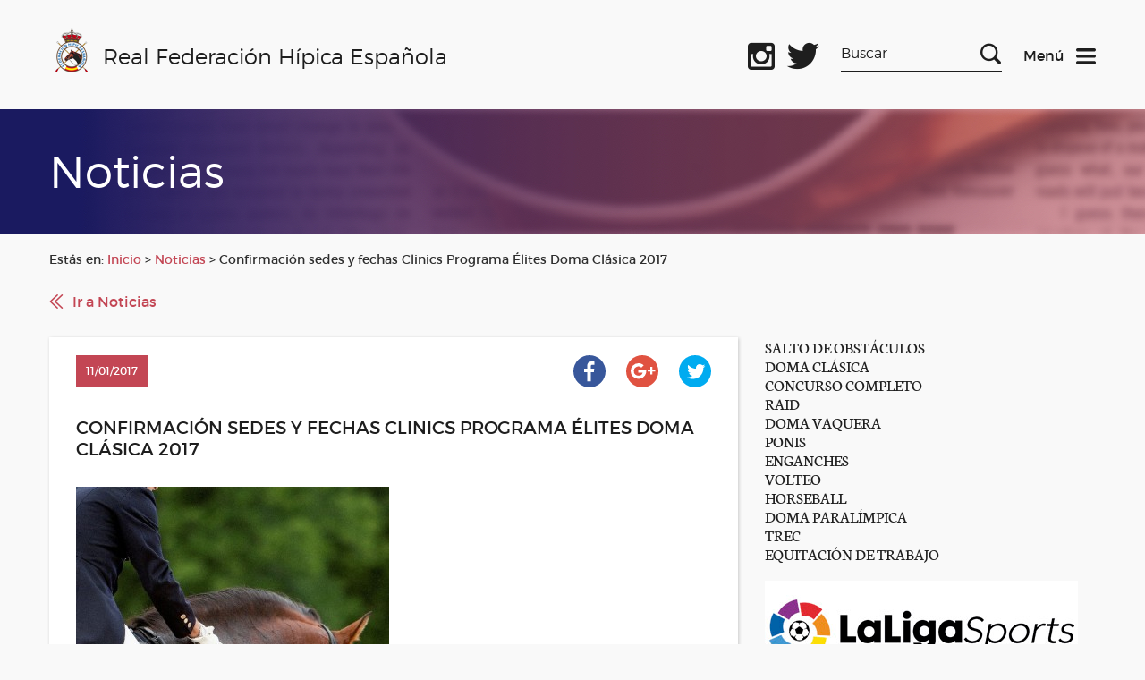

--- FILE ---
content_type: text/html; charset=UTF-8
request_url: https://rfhe.com/confirmacion-sedes-y-fechas-clinics-programa-elites-doma-clasica-2017/
body_size: 55931
content:
<!DOCTYPE html>
<!--[if IE 6]>
<html id="ie6" lang="es">
<![endif]-->
<!--[if IE 7]>
<html id="ie7" lang="es">
<![endif]-->
<!--[if IE 8]>
<html id="ie8" lang="es">
<![endif]-->
<!--[if !(IE 6) | !(IE 7) | !(IE 8)  ]><!-->
<html lang="es">
<!--<![endif]-->
<script data-service="google-analytics" data-category="statistics" type="text/plain">

  var _gaq = _gaq || [];
  _gaq.push(['_setAccount', 'UA-7004267-1']);
  _gaq.push(['_trackPageview']);

  (function() {
    var ga = document.createElement('script'); ga.type = 'text/javascript'; ga.async = true;
    ga.src = ('https:' == document.location.protocol ? 'https://ssl' : 'http://www') + '.google-analytics.com/ga.js';
    var s = document.getElementsByTagName('script')[0]; s.parentNode.insertBefore(ga, s);
  })();

</script>
<html lang="es">
    <head>
        <link rel="shortcut icon"href="/favicon.ico"/>
        <meta charset="UTF-8" />
        <META HTTP-EQUIV="Expires" CONTENT="Mon, 06 Jan 1990 00:00:01 GMT">
        <META HTTP-EQUIV="Pragma" CONTENT="no-cache">
        <meta name="viewport" content="width=device-width, initial-scale=1">
        <title>Real Federación Hípica Española</title>

        <!--[if lt IE 9]>
            <script src="http://html5shiv.googlecode.com/svn/trunk/html5.js"></script>
        <![endif]-->

        <link rel="stylesheet" href="https://rfhe.com/wp-content/themes/RFHE2017/style.css" type="text/css" media="screen" />
        <meta name='robots' content='max-image-preview:large' />
<meta name="dlm-version" content="5.1.6"><link rel='dns-prefetch' href='//www.googletagmanager.com' />
<link rel="alternate" title="oEmbed (JSON)" type="application/json+oembed" href="https://rfhe.com/wp-json/oembed/1.0/embed?url=https%3A%2F%2Frfhe.com%2Fconfirmacion-sedes-y-fechas-clinics-programa-elites-doma-clasica-2017%2F" />
<link rel="alternate" title="oEmbed (XML)" type="text/xml+oembed" href="https://rfhe.com/wp-json/oembed/1.0/embed?url=https%3A%2F%2Frfhe.com%2Fconfirmacion-sedes-y-fechas-clinics-programa-elites-doma-clasica-2017%2F&#038;format=xml" />
<style id='wp-img-auto-sizes-contain-inline-css' type='text/css'>
img:is([sizes=auto i],[sizes^="auto," i]){contain-intrinsic-size:3000px 1500px}
/*# sourceURL=wp-img-auto-sizes-contain-inline-css */
</style>
<link rel='stylesheet' id='wordpress-plugin-random-post-slider-css' href='https://rfhe.com/wp-content/plugins/wordpress-plugin-random-post-slider/wordpress-plugin-random-post-slider.css?ver=97a8c786a0e5aa563792abc898946ae4' type='text/css' media='all' />
<style id='wp-emoji-styles-inline-css' type='text/css'>

	img.wp-smiley, img.emoji {
		display: inline !important;
		border: none !important;
		box-shadow: none !important;
		height: 1em !important;
		width: 1em !important;
		margin: 0 0.07em !important;
		vertical-align: -0.1em !important;
		background: none !important;
		padding: 0 !important;
	}
/*# sourceURL=wp-emoji-styles-inline-css */
</style>
<style id='wp-block-library-inline-css' type='text/css'>
:root{
  --wp-block-synced-color:#7a00df;
  --wp-block-synced-color--rgb:122, 0, 223;
  --wp-bound-block-color:var(--wp-block-synced-color);
  --wp-editor-canvas-background:#ddd;
  --wp-admin-theme-color:#007cba;
  --wp-admin-theme-color--rgb:0, 124, 186;
  --wp-admin-theme-color-darker-10:#006ba1;
  --wp-admin-theme-color-darker-10--rgb:0, 107, 160.5;
  --wp-admin-theme-color-darker-20:#005a87;
  --wp-admin-theme-color-darker-20--rgb:0, 90, 135;
  --wp-admin-border-width-focus:2px;
}
@media (min-resolution:192dpi){
  :root{
    --wp-admin-border-width-focus:1.5px;
  }
}
.wp-element-button{
  cursor:pointer;
}

:root .has-very-light-gray-background-color{
  background-color:#eee;
}
:root .has-very-dark-gray-background-color{
  background-color:#313131;
}
:root .has-very-light-gray-color{
  color:#eee;
}
:root .has-very-dark-gray-color{
  color:#313131;
}
:root .has-vivid-green-cyan-to-vivid-cyan-blue-gradient-background{
  background:linear-gradient(135deg, #00d084, #0693e3);
}
:root .has-purple-crush-gradient-background{
  background:linear-gradient(135deg, #34e2e4, #4721fb 50%, #ab1dfe);
}
:root .has-hazy-dawn-gradient-background{
  background:linear-gradient(135deg, #faaca8, #dad0ec);
}
:root .has-subdued-olive-gradient-background{
  background:linear-gradient(135deg, #fafae1, #67a671);
}
:root .has-atomic-cream-gradient-background{
  background:linear-gradient(135deg, #fdd79a, #004a59);
}
:root .has-nightshade-gradient-background{
  background:linear-gradient(135deg, #330968, #31cdcf);
}
:root .has-midnight-gradient-background{
  background:linear-gradient(135deg, #020381, #2874fc);
}
:root{
  --wp--preset--font-size--normal:16px;
  --wp--preset--font-size--huge:42px;
}

.has-regular-font-size{
  font-size:1em;
}

.has-larger-font-size{
  font-size:2.625em;
}

.has-normal-font-size{
  font-size:var(--wp--preset--font-size--normal);
}

.has-huge-font-size{
  font-size:var(--wp--preset--font-size--huge);
}

.has-text-align-center{
  text-align:center;
}

.has-text-align-left{
  text-align:left;
}

.has-text-align-right{
  text-align:right;
}

.has-fit-text{
  white-space:nowrap !important;
}

#end-resizable-editor-section{
  display:none;
}

.aligncenter{
  clear:both;
}

.items-justified-left{
  justify-content:flex-start;
}

.items-justified-center{
  justify-content:center;
}

.items-justified-right{
  justify-content:flex-end;
}

.items-justified-space-between{
  justify-content:space-between;
}

.screen-reader-text{
  border:0;
  clip-path:inset(50%);
  height:1px;
  margin:-1px;
  overflow:hidden;
  padding:0;
  position:absolute;
  width:1px;
  word-wrap:normal !important;
}

.screen-reader-text:focus{
  background-color:#ddd;
  clip-path:none;
  color:#444;
  display:block;
  font-size:1em;
  height:auto;
  left:5px;
  line-height:normal;
  padding:15px 23px 14px;
  text-decoration:none;
  top:5px;
  width:auto;
  z-index:100000;
}
html :where(.has-border-color){
  border-style:solid;
}

html :where([style*=border-top-color]){
  border-top-style:solid;
}

html :where([style*=border-right-color]){
  border-right-style:solid;
}

html :where([style*=border-bottom-color]){
  border-bottom-style:solid;
}

html :where([style*=border-left-color]){
  border-left-style:solid;
}

html :where([style*=border-width]){
  border-style:solid;
}

html :where([style*=border-top-width]){
  border-top-style:solid;
}

html :where([style*=border-right-width]){
  border-right-style:solid;
}

html :where([style*=border-bottom-width]){
  border-bottom-style:solid;
}

html :where([style*=border-left-width]){
  border-left-style:solid;
}
html :where(img[class*=wp-image-]){
  height:auto;
  max-width:100%;
}
:where(figure){
  margin:0 0 1em;
}

html :where(.is-position-sticky){
  --wp-admin--admin-bar--position-offset:var(--wp-admin--admin-bar--height, 0px);
}

@media screen and (max-width:600px){
  html :where(.is-position-sticky){
    --wp-admin--admin-bar--position-offset:0px;
  }
}

/*# sourceURL=wp-block-library-inline-css */
</style>
<style id='classic-theme-styles-inline-css' type='text/css'>
/**
 * These rules are needed for backwards compatibility.
 * They should match the button element rules in the base theme.json file.
 */
.wp-block-button__link {
	color: #ffffff;
	background-color: #32373c;
	border-radius: 9999px; /* 100% causes an oval, but any explicit but really high value retains the pill shape. */

	/* This needs a low specificity so it won't override the rules from the button element if defined in theme.json. */
	box-shadow: none;
	text-decoration: none;

	/* The extra 2px are added to size solids the same as the outline versions.*/
	padding: calc(0.667em + 2px) calc(1.333em + 2px);

	font-size: 1.125em;
}

.wp-block-file__button {
	background: #32373c;
	color: #ffffff;
	text-decoration: none;
}

/*# sourceURL=/wp-includes/css/classic-themes.css */
</style>
<link rel='stylesheet' id='advpsStyleSheet-css' href='https://rfhe.com/wp-content/plugins/advanced-post-slider/advps-style.css?ver=97a8c786a0e5aa563792abc898946ae4' type='text/css' media='all' />
<link rel='stylesheet' id='contact-form-7-css' href='https://rfhe.com/wp-content/plugins/contact-form-7/includes/css/styles.css?ver=6.1.4' type='text/css' media='all' />
<link rel='stylesheet' id='cmplz-general-css' href='https://rfhe.com/wp-content/plugins/complianz-gdpr/assets/css/cookieblocker.css?ver=1765945493' type='text/css' media='all' />
<script type="text/javascript" src="https://rfhe.com/wp-includes/js/jquery/jquery.js?ver=3.7.1" id="jquery-core-js"></script>
<script type="text/javascript" src="https://rfhe.com/wp-includes/js/jquery/jquery-migrate.js?ver=3.4.1" id="jquery-migrate-js"></script>
<script type="text/javascript" src="https://rfhe.com/wp-content/themes/RFHE2017/js/vendor/jquery-ui.min.js?ver=1765446609" id="jquery-ui-js"></script>
<script type="text/javascript" src="https://rfhe.com/wp-content/themes/RFHE2017/js/vendor/swiper.js?ver=1765446609" id="swiper-js"></script>
<script type="text/javascript" src="https://rfhe.com/wp-content/themes/RFHE2017/js/vendor/aos.js?ver=1765446609" id="aos-js"></script>
<script type="text/javascript" src="https://rfhe.com/wp-content/themes/RFHE2017/js/scripts.js?ver=1765446609" id="miscript-js"></script>
<script type="text/javascript" src="https://rfhe.com/wp-content/plugins/wordpress-plugin-random-post-slider/js/jquery.cycle.all.latest.js?ver=97a8c786a0e5aa563792abc898946ae4" id="jquery.cycle.all.latest-js"></script>
<script type="text/javascript" src="https://rfhe.com/wp-content/plugins/advanced-post-slider/js/advps.frnt.script.js?ver=97a8c786a0e5aa563792abc898946ae4" id="advps_front_script-js"></script>
<script type="text/javascript" src="https://rfhe.com/wp-content/plugins/advanced-post-slider/bxslider/jquery.bxslider.min.js?ver=97a8c786a0e5aa563792abc898946ae4" id="advps_jbx-js"></script>
<script type="text/javascript" id="breeze-prefetch-js-extra">
/* <![CDATA[ */
var breeze_prefetch = {"local_url":"https://rfhe.com","ignore_remote_prefetch":"1","ignore_list":["wp-admin","wp-login.php"]};
//# sourceURL=breeze-prefetch-js-extra
/* ]]> */
</script>
<script type="text/javascript" src="https://rfhe.com/wp-content/plugins/breeze/assets/js/js-front-end/breeze-prefetch-links.min.js?ver=2.2.22" id="breeze-prefetch-js"></script>

<!-- Fragmento de código de la etiqueta de Google (gtag.js) añadida por Site Kit -->
<!-- Fragmento de código de Google Analytics añadido por Site Kit -->
<script type="text/javascript" src="https://www.googletagmanager.com/gtag/js?id=G-QPWL4DWQ28" id="google_gtagjs-js" async></script>
<script type="text/javascript" id="google_gtagjs-js-after">
/* <![CDATA[ */
window.dataLayer = window.dataLayer || [];function gtag(){dataLayer.push(arguments);}
gtag("set","linker",{"domains":["rfhe.com"]});
gtag("js", new Date());
gtag("set", "developer_id.dZTNiMT", true);
gtag("config", "G-QPWL4DWQ28");
//# sourceURL=google_gtagjs-js-after
/* ]]> */
</script>
<link rel="https://api.w.org/" href="https://rfhe.com/wp-json/" /><link rel="alternate" title="JSON" type="application/json" href="https://rfhe.com/wp-json/wp/v2/posts/15412" /><link rel="EditURI" type="application/rsd+xml" title="RSD" href="https://rfhe.com/xmlrpc.php?rsd" />

<link rel="canonical" href="https://rfhe.com/confirmacion-sedes-y-fechas-clinics-programa-elites-doma-clasica-2017/" />
<link rel='shortlink' href='https://rfhe.com/?p=15412' />
<meta name="generator" content="Site Kit by Google 1.170.0" />			<style>.cmplz-hidden {
					display: none !important;
				}</style>        <link rel="apple-touch-icon" sizes="57x57" href="/apple-icon-57x57.png">
<link rel="apple-touch-icon" sizes="60x60" href="/apple-icon-60x60.png">
<link rel="apple-touch-icon" sizes="72x72" href="/apple-icon-72x72.png">
<link rel="apple-touch-icon" sizes="76x76" href="/apple-icon-76x76.png">
<link rel="apple-touch-icon" sizes="114x114" href="/apple-icon-114x114.png">
<link rel="apple-touch-icon" sizes="120x120" href="/apple-icon-120x120.png">
<link rel="apple-touch-icon" sizes="144x144" href="/apple-icon-144x144.png">
<link rel="apple-touch-icon" sizes="152x152" href="/apple-icon-152x152.png">
<link rel="apple-touch-icon" sizes="180x180" href="/apple-icon-180x180.png">
<link rel="icon" type="image/png" sizes="192x192"  href="/android-icon-192x192.png">
<link rel="icon" type="image/png" sizes="32x32" href="/favicon-32x32.png">
<link rel="icon" type="image/png" sizes="96x96" href="/favicon-96x96.png">
<link rel="icon" type="image/png" sizes="16x16" href="/favicon-16x16.png">
<link rel="manifest" href="/manifest.json">
<meta name="msapplication-TileColor" content="#ffffff">
<meta name="msapplication-TileImage" content="/ms-icon-144x144.png">
<meta name="theme-color" content="#ffffff">
    </head>

    <body>
        <header class="header" data-function="nav--header">
                <div class="header__top">
                     <div class="wrapper">
                        <div class="row">
                            <div class="col-xs-6 col-md-3 col-lg-7">
                                <div class="header__left">
                                    <a href="https://rfhe.com" class="logo" title="logo">
                                        <img class="logo__img" src="https://rfhe.com/wp-content/themes/RFHE2017/img/logo.png" alt="Real Federación Hípica Española" />
                                        <span class="logo__text">Real Federación Hípica Española</span>
                                    </a>
                                    <a href="https://rfhe.com" class="logo logo--mobile" title="logo">
                                        <img class="logo__img" src="https://rfhe.com/wp-content/themes/RFHE2017/img/logo.png" alt="Real Federación Hípica Española" />
                                        <span class="logo__text">RFHE</span>
                                    </a>
                                </div>
                            </div>
                            <div class="col-xs-6 col-md-9 col-lg-5">
                                <div class="header__right">
                                    <div class="header__social">
										<a target="_blank" class="header__social-icon header__social-icon--facebook" href="https://www.facebook.com/Real-Federaci%C3%B3n-H%C3%ADpica-Espa%C3%B1ola-1019825971457479/" title="Facebook oficial"></a>
                                        <a target="_blank" class="header__social-icon header__social-icon--instagram" href="https://www.instagram.com/rfhe_oficial/" title="Instagram oficial"></a>
                                        <a target="_blank" class="header__social-icon header__social-icon--twitter" href="https://twitter.com/rfhe_" title="Twitter oficial"></a>
                                    </div>
                                    <div class="header__search-box xs-hide sm-hide">
                                        <form method="get" id="searchform" action="https://rfhe.com/">
    <label for="s" class="assistive-text">Search</label>
    <input type="text" class="field" name="s" id="s" placeholder="Buscar" />
    <input type="submit" class="submit" name="submit" id="searchsubmit" value="Search" />
</form>                                    </div>


                                    <div class="header__menu">
                                    <a href="#" title="Menu" data-function="nav--init">
                                        <span class="header__menu-text">Menú</span>
                                        <img class="header__icon" src="https://rfhe.com/wp-content/themes/RFHE2017/img/icons/menu-dark.svg" alt="Menu">
                                    </a>
                                    <a href="#" class="header__icon u-hide" title="Menu" data-function="nav--init">
                                        <span class="header__menu-text header__menu-text--light">Menú</span>
                                        <img src="https://rfhe.com/wp-content/themes/RFHE2017/img/icons/close.svg" alt="Menu">
                                    </a>
                                    </div>
                                </div>
                            </div>
                        </div>
                    </div>
                </div>
                <nav data-fuction="nav--content" class="nav">
                    <div class="wrapper xs-hide sm-hide md-hide">
                        <div class="nav__blocks ">
                            <div class="nav__block">
                                <span class="nav__title">General</span>
                                <div class="menu-header"><ul id="menu-e" class="menu"><li id="menu-item-29385" class="menu-item menu-item-type-post_type menu-item-object-page menu-item-29385"><a href="https://rfhe.com/digital-rfhe/">DIGITAL RFHE</a></li>
<li id="menu-item-408" class="menu-item menu-item-type-post_type menu-item-object-page menu-item-408"><a href="https://rfhe.com/informacion-rfhe/">INFORMACIÓN RFHE</a></li>
<li id="menu-item-38443" class="menu-item menu-item-type-post_type menu-item-object-page menu-item-38443"><a href="https://rfhe.com/comite-de-bienestar-del-caballo/">COMITÉ DE BIENESTAR DEL CABALLO</a></li>
<li id="menu-item-38259" class="menu-item menu-item-type-post_type menu-item-object-page menu-item-privacy-policy menu-item-38259"><a rel="privacy-policy" href="https://rfhe.com/proteccion-de-datos/">PROTECCIÓN DE DATOS</a></li>
<li id="menu-item-27063" class="menu-item menu-item-type-post_type menu-item-object-page menu-item-27063"><a href="https://rfhe.com/noticias/">NOTICIAS</a></li>
<li id="menu-item-30054" class="menu-item menu-item-type-post_type menu-item-object-page menu-item-30054"><a href="https://rfhe.com/seguros/">SEGUROS</a></li>
<li id="menu-item-16032" class="menu-item menu-item-type-post_type menu-item-object-page menu-item-16032"><a href="https://rfhe.com/informacion-economica-y-porecios/">INFORMACIÓN ECONÓMICA Y PRECIOS</a></li>
<li id="menu-item-407" class="menu-item menu-item-type-post_type menu-item-object-page menu-item-407"><a href="https://rfhe.com/federaciones-autonomicas/">FEDERACIONES AUTONÓMICAS</a></li>
<li id="menu-item-16205" class="menu-item menu-item-type-post_type menu-item-object-page menu-item-16205"><a href="https://rfhe.com/disciplinas/">DISCIPLINAS</a></li>
<li id="menu-item-405" class="menu-item menu-item-type-post_type menu-item-object-page menu-item-405"><a href="https://rfhe.com/competiciones/">COMPETICIÓN, CALENDARIOS Y RESULTADOS</a></li>
<li id="menu-item-23689" class="menu-item menu-item-type-post_type menu-item-object-page menu-item-23689"><a href="https://rfhe.com/disciplinas/palmares-los-campeonatos-espana-disciplinas/">Palmarés de los Campeonatos de España por disciplinas</a></li>
<li id="menu-item-23959" class="menu-item menu-item-type-post_type menu-item-object-page menu-item-23959"><a href="https://rfhe.com/procesos-electorales/">PROCESOS ELECTORALES</a></li>
<li id="menu-item-18530" class="menu-item menu-item-type-post_type menu-item-object-page menu-item-18530"><a href="https://rfhe.com/mapa-del-sitio/">MAPA DEL SITIO</a></li>
<li id="menu-item-19534" class="menu-item menu-item-type-post_type menu-item-object-page menu-item-19534"><a href="https://rfhe.com/newsletter-2/">NEWSLETTER</a></li>
<li id="menu-item-26762" class="menu-item menu-item-type-taxonomy menu-item-object-category menu-item-26762"><a href="https://rfhe.com/category/clipmyhorse/">ClipMyHorse.TV</a></li>
</ul></div>                            </div>
                            <div class="nav__block">
                                <span class="nav__title">Otras Secciones</span>
                                <div class="menu-header"><ul id="menu-d" class="menu"><li id="menu-item-27429" class="menu-item menu-item-type-custom menu-item-object-custom menu-item-27429"><a href="https://rfhe.com/estudioecuestre/">ESTUDIO SOBRE EL IMPACTO ECONOMICO DEL SECTOR ECUESTRE</a></li>
<li id="menu-item-30338" class="menu-item menu-item-type-post_type menu-item-object-page menu-item-30338"><a href="https://rfhe.com/equino-equidad/">Equino Equidad</a></li>
<li id="menu-item-26351" class="menu-item menu-item-type-post_type menu-item-object-page menu-item-has-children menu-item-26351"><a href="https://rfhe.com/rinoneumonitis/">RINONEUMONITIS</a>
<ul class="sub-menu">
	<li id="menu-item-31536" class="menu-item menu-item-type-taxonomy menu-item-object-category menu-item-31536"><a href="https://rfhe.com/category/rinoneumonitis/ehv-1/">E H V-1</a></li>
</ul>
</li>
<li id="menu-item-24022" class="menu-item menu-item-type-post_type menu-item-object-page menu-item-24022"><a href="https://rfhe.com/covid-19/">COVID-19</a></li>
<li id="menu-item-38787" class="menu-item menu-item-type-post_type menu-item-object-page menu-item-38787"><a href="https://rfhe.com/pnctd/">P N C T D</a></li>
<li id="menu-item-26832" class="menu-item menu-item-type-post_type menu-item-object-page menu-item-26832"><a href="https://rfhe.com/formacion-rfhe/">FORMACIÓN RFHE 2026</a></li>
<li id="menu-item-877" class="menu-item menu-item-type-post_type menu-item-object-page menu-item-877"><a href="https://rfhe.com/oficiales/">OFICIALES</a></li>
<li id="menu-item-26096" class="menu-item menu-item-type-post_type menu-item-object-page menu-item-26096"><a href="https://rfhe.com/propietarios-y-criadores/">PROPIETARIOS Y CRIADORES</a></li>
<li id="menu-item-26097" class="menu-item menu-item-type-post_type menu-item-object-page menu-item-26097"><a href="https://rfhe.com/comites-organizadores/">COMITÉS ORGANIZADORES</a></li>
<li id="menu-item-395" class="menu-item menu-item-type-post_type menu-item-object-page menu-item-395"><a href="https://rfhe.com/informacion-rfhe/documentacion/documentos-del-caballo/">DOCUMENTOS DEL CABALLO</a></li>
<li id="menu-item-394" class="menu-item menu-item-type-post_type menu-item-object-page menu-item-394"><a href="https://rfhe.com/informacion-rfhe/documentacion/documentos-del-jinete/">DOCUMENTOS DEL JINETE</a></li>
<li id="menu-item-392" class="menu-item menu-item-type-post_type menu-item-object-page menu-item-392"><a href="https://rfhe.com/dopaje/">CONTROL DE DOPAJE</a></li>
<li id="menu-item-18026" class="menu-item menu-item-type-post_type menu-item-object-page menu-item-18026"><a href="https://rfhe.com/mujer-y-deporte-2/">MUJER Y DEPORTE</a></li>
<li id="menu-item-40162" class="menu-item menu-item-type-taxonomy menu-item-object-category menu-item-40162"><a href="https://rfhe.com/category/ehorses/">ehorses</a></li>
</ul></div>                            </div>
                            <div class="nav__block nav__block--more">
                                <span class="nav__title">Gestión Hípica</span>
                                <p class="nav__text">
                                    Este acceso es exclusivamente para personal autorizado
                                </p>
                                <p class="nav__min-text">El acceso a la Gestión Hípica (GHI) no es posible si no ha instalado, previamente, una serie de “Módulos” necesarios para la ejecución del aplicativo.Para instalar estos módulo, pulse en el siguiente link.</p>
                               <a class="nav__link" href="https://www.cbservicios.net/Magic94Scripts/mgrqispi94.dll?APPNAME=CBRFHE&PRGNAME=RFHEINSTALA" title="Ver instrucciones para instalar los módulos">Ver instrucciones para instalar los módulos</a>

                                <p class="nav__min-text">En el caso de tener ya instalados estos Módulos, pulse en en los siguientes link´s:</p>
                                <div class="box box--small box--no-lr">
                                    <a class="button button--light button--center button--full" href="https://www.cbservicios.net/CBRFHE" title="Entrar en la Gestión Hípica">Entrar en la Gestión Hípica</a>
                                </div>
                                <div class="box box--small box--no-lr">
                                    <a class="button button--light button--center button--full" href="https://www.cbservicios.net/rfhe/int/coralt.html" title="Darse de alta como comité organizador">Darse de alta como comité organizador</a>
                                </div>
                                <a class="nav__link" href="https://rfhe.com/wp-content/uploads/2025/10/Gestion_Hipica_Edge.pdf" title="Configuración Microsoft Edge para Gestión">Configuración Microsoft Edge para Gestión</a>
								<a class="nav__link" href="https://www.cbservicios.net/Magic94Scripts/Mgrqispi94.dll?APPNAME=CBRFHE&PRGNAME=RFHECORSOLDUP&ARGUMENTS=-AS" title="Petición de duplicado de llave de acceso">Petición de duplicado de llave de acceso</a>
                                <a class="nav__link" href="https://www.cbservicios.net/Magic94Scripts/mgrqispi94.dll?APPNAME=CBRFHE&PRGNAME=RFHETMOP200" title="Búsqueda de licencias">Búsqueda de licencias</a>
								<p class="nav__min-text">Para cualquier otra consulta llamar al 91 436 42 00  <br/><a style="h2" href="http://www.rfhe.com/informacion-rfhe/contactos-y-buzon-del-federado/"> Más Información</a> </p>
								                               
                            </div>
                        </div>
                    </div>


                    <div data-function="tabs" class="nav__blocks lg-hide xl-hide">
                        <ul class="wrapper">
                            <li class="nav__tab-header"><a class="nav__title" href="#tabs-1">General</a></li>
                            <li class="nav__tab-header"><a class="nav__title" href="#tabs-2">Otras Secciones</a></li>
                            <li class="nav__tab-header"><a class="nav__title" href="#tabs-3">Gestión Hípica</a></li>
                        </ul>
                        <div class="wrapper">

                            <div id="tabs-1">
                                <div class="nav__block">
                                    <div class="menu-header"><ul id="menu-e-1" class="menu"><li class="menu-item menu-item-type-post_type menu-item-object-page menu-item-29385"><a href="https://rfhe.com/digital-rfhe/">DIGITAL RFHE</a></li>
<li class="menu-item menu-item-type-post_type menu-item-object-page menu-item-408"><a href="https://rfhe.com/informacion-rfhe/">INFORMACIÓN RFHE</a></li>
<li class="menu-item menu-item-type-post_type menu-item-object-page menu-item-38443"><a href="https://rfhe.com/comite-de-bienestar-del-caballo/">COMITÉ DE BIENESTAR DEL CABALLO</a></li>
<li class="menu-item menu-item-type-post_type menu-item-object-page menu-item-privacy-policy menu-item-38259"><a rel="privacy-policy" href="https://rfhe.com/proteccion-de-datos/">PROTECCIÓN DE DATOS</a></li>
<li class="menu-item menu-item-type-post_type menu-item-object-page menu-item-27063"><a href="https://rfhe.com/noticias/">NOTICIAS</a></li>
<li class="menu-item menu-item-type-post_type menu-item-object-page menu-item-30054"><a href="https://rfhe.com/seguros/">SEGUROS</a></li>
<li class="menu-item menu-item-type-post_type menu-item-object-page menu-item-16032"><a href="https://rfhe.com/informacion-economica-y-porecios/">INFORMACIÓN ECONÓMICA Y PRECIOS</a></li>
<li class="menu-item menu-item-type-post_type menu-item-object-page menu-item-407"><a href="https://rfhe.com/federaciones-autonomicas/">FEDERACIONES AUTONÓMICAS</a></li>
<li class="menu-item menu-item-type-post_type menu-item-object-page menu-item-16205"><a href="https://rfhe.com/disciplinas/">DISCIPLINAS</a></li>
<li class="menu-item menu-item-type-post_type menu-item-object-page menu-item-405"><a href="https://rfhe.com/competiciones/">COMPETICIÓN, CALENDARIOS Y RESULTADOS</a></li>
<li class="menu-item menu-item-type-post_type menu-item-object-page menu-item-23689"><a href="https://rfhe.com/disciplinas/palmares-los-campeonatos-espana-disciplinas/">Palmarés de los Campeonatos de España por disciplinas</a></li>
<li class="menu-item menu-item-type-post_type menu-item-object-page menu-item-23959"><a href="https://rfhe.com/procesos-electorales/">PROCESOS ELECTORALES</a></li>
<li class="menu-item menu-item-type-post_type menu-item-object-page menu-item-18530"><a href="https://rfhe.com/mapa-del-sitio/">MAPA DEL SITIO</a></li>
<li class="menu-item menu-item-type-post_type menu-item-object-page menu-item-19534"><a href="https://rfhe.com/newsletter-2/">NEWSLETTER</a></li>
<li class="menu-item menu-item-type-taxonomy menu-item-object-category menu-item-26762"><a href="https://rfhe.com/category/clipmyhorse/">ClipMyHorse.TV</a></li>
</ul></div>                                </div>                            </div>
                            <div id="tabs-2">
                                <div class="nav__block">
                                    <div class="menu-header"><ul id="menu-d-1" class="menu"><li class="menu-item menu-item-type-custom menu-item-object-custom menu-item-27429"><a href="https://rfhe.com/estudioecuestre/">ESTUDIO SOBRE EL IMPACTO ECONOMICO DEL SECTOR ECUESTRE</a></li>
<li class="menu-item menu-item-type-post_type menu-item-object-page menu-item-30338"><a href="https://rfhe.com/equino-equidad/">Equino Equidad</a></li>
<li class="menu-item menu-item-type-post_type menu-item-object-page menu-item-has-children menu-item-26351"><a href="https://rfhe.com/rinoneumonitis/">RINONEUMONITIS</a>
<ul class="sub-menu">
	<li class="menu-item menu-item-type-taxonomy menu-item-object-category menu-item-31536"><a href="https://rfhe.com/category/rinoneumonitis/ehv-1/">E H V-1</a></li>
</ul>
</li>
<li class="menu-item menu-item-type-post_type menu-item-object-page menu-item-24022"><a href="https://rfhe.com/covid-19/">COVID-19</a></li>
<li class="menu-item menu-item-type-post_type menu-item-object-page menu-item-38787"><a href="https://rfhe.com/pnctd/">P N C T D</a></li>
<li class="menu-item menu-item-type-post_type menu-item-object-page menu-item-26832"><a href="https://rfhe.com/formacion-rfhe/">FORMACIÓN RFHE 2026</a></li>
<li class="menu-item menu-item-type-post_type menu-item-object-page menu-item-877"><a href="https://rfhe.com/oficiales/">OFICIALES</a></li>
<li class="menu-item menu-item-type-post_type menu-item-object-page menu-item-26096"><a href="https://rfhe.com/propietarios-y-criadores/">PROPIETARIOS Y CRIADORES</a></li>
<li class="menu-item menu-item-type-post_type menu-item-object-page menu-item-26097"><a href="https://rfhe.com/comites-organizadores/">COMITÉS ORGANIZADORES</a></li>
<li class="menu-item menu-item-type-post_type menu-item-object-page menu-item-395"><a href="https://rfhe.com/informacion-rfhe/documentacion/documentos-del-caballo/">DOCUMENTOS DEL CABALLO</a></li>
<li class="menu-item menu-item-type-post_type menu-item-object-page menu-item-394"><a href="https://rfhe.com/informacion-rfhe/documentacion/documentos-del-jinete/">DOCUMENTOS DEL JINETE</a></li>
<li class="menu-item menu-item-type-post_type menu-item-object-page menu-item-392"><a href="https://rfhe.com/dopaje/">CONTROL DE DOPAJE</a></li>
<li class="menu-item menu-item-type-post_type menu-item-object-page menu-item-18026"><a href="https://rfhe.com/mujer-y-deporte-2/">MUJER Y DEPORTE</a></li>
<li class="menu-item menu-item-type-taxonomy menu-item-object-category menu-item-40162"><a href="https://rfhe.com/category/ehorses/">ehorses</a></li>
</ul></div>                                </div>                            
							</div>
                            <div id="tabs-3">
                                <div class="nav__block nav__block--more">
                                    <p class="nav__text">Este acceso es exclusivamente para personal autorizado</p>
                                    <p class="nav__min-text">El acceso a la Gestión Hípica (GHI) no es posible si no ha instalado, previamente, una serie de “Módulos” necesarios para la ejecución del aplicativo.Para instalar estos módulo, púlse en el siguiente link.</p>
                                   	<a class="nav__link" href="https://www.cbservicios.net/rfhe/int/coralt.html" title="Ver instrucciones para instalar los módulos">Ver instrucciones para instalar los módulos</a>
									<a class="nav__link" href="https://rfhe.com/wp-content/uploads/2025/10/Gestion_Hipica_Edge.pdf" title="Configuración Microsoft Edge para GEstión">Configuración Microsoft Edge para GEstión</a>
                                    <p class="nav__min-text">En el caso de tener ya instalados estos Módulos, púlse en en los siguientes link´s:</p>
                                    <div class="box box--small box--no-lr">
                                        <a class="button button--light button--center button--full" href="https://www.cbservicios.net/CBRFHE" title="Entrar en la Gestión Hípica">Entrar en la Gestión Hípica</a>
                                    </div>
                                    <div class="box box--small box--no-lr">
                                        <a class="button button--light button--center button--full" href="https://www.cbservicios.net/Magic94Scripts/Mgrqispi94.dll?APPNAME=CBRFHE&PRGNAME=RFHECORSOLALTA" title="Darse de alta como comité organizador">Darse de alta como comité organizador</a>
                                    </div>
                                    <a class="nav__link" href="https://www.cbservicios.net/Magic94Scripts/Mgrqispi94.dll?APPNAME=CBRFHE&PRGNAME=RFHECORSOLDUP&ARGUMENTS=-AS" title="Petición de duplicado de llave de acceso">Petición de duplicado de llave de acceso</a>
									<a class="nav__link" href="https://rfhe.com/wp-content/uploads/2025/10/Gestion_Hipica_Edge.pdf" title="Configuración Microsoft Edge para GEstión">Configuración Microsoft Edge para Gestión</a>
                                    <a class="nav__link" href="https://www.cbservicios.net/Magic94Scripts/mgrqispi94.dll?APPNAME=CBRFHE&PRGNAME=RFHETMOP200" title="Búsqueda de licencias">Búsqueda de licencias</a>
                                   <p class="nav__min-text">Para cualquier otra consulta llamar al +34 91 436 42 00  <br/><a style="h2" href="http://www.rfhe.com/informacion-rfhe/contactos-y-buzon-del-federado/"> Más Información</a> </p>
                                </div>
                            </div>
                        </div>
                    </div>


                </nav>
         </header>


<div>
</div><!---cabecera--->
<div class="sub-header">
    <div class="wrapper">
        <h2 class="sub-header__text">Noticias</h2>
    </div>
</div>



	 <!-- <div id="menu">

            		<ul id="menu_principal">

                        <li class="actual""txt2lineas"><div class="menu-header"><ul id="menu-e-2" class="menu"><li class="menu-item menu-item-type-post_type menu-item-object-page menu-item-29385"><a href="https://rfhe.com/digital-rfhe/">DIGITAL RFHE</a></li>
<li class="menu-item menu-item-type-post_type menu-item-object-page menu-item-408"><a href="https://rfhe.com/informacion-rfhe/">INFORMACIÓN RFHE</a></li>
<li class="menu-item menu-item-type-post_type menu-item-object-page menu-item-38443"><a href="https://rfhe.com/comite-de-bienestar-del-caballo/">COMITÉ DE BIENESTAR DEL CABALLO</a></li>
<li class="menu-item menu-item-type-post_type menu-item-object-page menu-item-privacy-policy menu-item-38259"><a rel="privacy-policy" href="https://rfhe.com/proteccion-de-datos/">PROTECCIÓN DE DATOS</a></li>
<li class="menu-item menu-item-type-post_type menu-item-object-page menu-item-27063"><a href="https://rfhe.com/noticias/">NOTICIAS</a></li>
<li class="menu-item menu-item-type-post_type menu-item-object-page menu-item-30054"><a href="https://rfhe.com/seguros/">SEGUROS</a></li>
<li class="menu-item menu-item-type-post_type menu-item-object-page menu-item-16032"><a href="https://rfhe.com/informacion-economica-y-porecios/">INFORMACIÓN ECONÓMICA Y PRECIOS</a></li>
<li class="menu-item menu-item-type-post_type menu-item-object-page menu-item-407"><a href="https://rfhe.com/federaciones-autonomicas/">FEDERACIONES AUTONÓMICAS</a></li>
<li class="menu-item menu-item-type-post_type menu-item-object-page menu-item-16205"><a href="https://rfhe.com/disciplinas/">DISCIPLINAS</a></li>
<li class="menu-item menu-item-type-post_type menu-item-object-page menu-item-405"><a href="https://rfhe.com/competiciones/">COMPETICIÓN, CALENDARIOS Y RESULTADOS</a></li>
<li class="menu-item menu-item-type-post_type menu-item-object-page menu-item-23689"><a href="https://rfhe.com/disciplinas/palmares-los-campeonatos-espana-disciplinas/">Palmarés de los Campeonatos de España por disciplinas</a></li>
<li class="menu-item menu-item-type-post_type menu-item-object-page menu-item-23959"><a href="https://rfhe.com/procesos-electorales/">PROCESOS ELECTORALES</a></li>
<li class="menu-item menu-item-type-post_type menu-item-object-page menu-item-18530"><a href="https://rfhe.com/mapa-del-sitio/">MAPA DEL SITIO</a></li>
<li class="menu-item menu-item-type-post_type menu-item-object-page menu-item-19534"><a href="https://rfhe.com/newsletter-2/">NEWSLETTER</a></li>
<li class="menu-item menu-item-type-taxonomy menu-item-object-category menu-item-26762"><a href="https://rfhe.com/category/clipmyhorse/">ClipMyHorse.TV</a></li>
</ul></div></li>

					</ul>

</div>-->
<div class="wrapper">
    <div class="row">
        <div class="col-xs-12">
            <div class="breadcrumb">
                <p class="breadcrumb__text">
                    Estás en:
                    <a class="breadcrumb__link" href="https://rfhe.com"  title="Inicio">Inicio</a>
                    >
                    <a class="breadcrumb__link" href="https://rfhe.com/noticias/" title="Noticias">Noticias</a>
                    >
                    
                                                                <span class="breadcrumb__text">Confirmación sedes y fechas Clinics Programa Élites Doma Clásica 2017</span>
                                                
                </p>
            </div>
        </div>
    </div>

    <div class="row">
        <div class="col-xs-12">
            <div class="post-navigation">
                <div class="post-navigation__left">
                    <a href="https://rfhe.com/noticias/">Ir a Noticias</a>
                </div>
            </div>
        </div>
    </div>
    <div class="page-content">
        <div class="row">
            <section class="col-xs-12 col-lg-8">

                	
                			
                                <article class="post">
                                    <div class="row">


                                        <div class="col-xs-12 col-md-6">
                                            <span class="post__date">11/01/2017</span>
                                        </div>
                                        <div class="col-xs-12 col-md-6">
                                            <div class="social-media-post">
                                                <a target="_blank" href="http://www.facebook.com/share.php?u=https://rfhe.com/confirmacion-sedes-y-fechas-clinics-programa-elites-doma-clasica-2017/&title=Confirmaci%C3%B3n+sedes+y+fechas+Clinics+Programa+%C3%89lites+Doma+Cl%C3%A1sica+2017"><svg class="social-media-post__icon" viewBox="0 0 36 36" xmlns="http://www.w3.org/2000/svg"><g fill="none" fill-rule="evenodd"><circle fill="#38579B" cx="18" cy="18" r="18"/><path d="M23.498 10.676h-2.09c-1.636 0-1.942.784-1.942 1.917v2.513h3.9l-.52 3.94h-3.38v10.101h-4.073V19.046H12v-3.94h3.393v-2.9c0-3.368 2.063-5.206 5.07-5.206 1.437 0 2.675.11 3.035.16v3.516z" fill="#FFF"/></g></svg></a>                                                <a target="_blank" href="https://plus.google.com/share?url= https://rfhe.com/confirmacion-sedes-y-fechas-clinics-programa-elites-doma-clasica-2017/"><svg class="social-media-post__icon" viewBox="0 0 36 36" xmlns="http://www.w3.org/2000/svg"><g fill="none" fill-rule="evenodd"><circle fill="#E05241" cx="18" cy="18" r="18"/><path d="M29.339 16.14v-3.037h-2.215v3.036h-3.04v2.222h3.04v3.036h2.215V18.36h3.036v-2.222h-3.036zm-7.091-.231a8.855 8.855 0 0 1 .012 3.577c-.82 3.969-4.334 6.954-8.54 6.954a8.72 8.72 0 0 1 0-17.44c2.25 0 4.302.856 5.847 2.263l-2.545 2.526a5.135 5.135 0 0 0-8.44 3.93 5.138 5.138 0 0 0 9.963 1.767h-5.01V15.91H22.247z" fill="#FFF"/></g></svg></a>                                                <a target="_blank" href="http://twitter.com/home?status=Confirmaci%C3%B3n+sedes+y+fechas+Clinics+Programa+%C3%89lites+Doma+Cl%C3%A1sica+2017+https://rfhe.com/confirmacion-sedes-y-fechas-clinics-programa-elites-doma-clasica-2017/"><svg class="social-media-post__icon" viewBox="0 0 36 36" xmlns="http://www.w3.org/2000/svg"><g fill="none" fill-rule="evenodd"><circle fill="#00ABF0" cx="18" cy="18" r="18"/><path d="M27.31 14.13c.013.183.013.362.013.544 0 5.53-4.208 11.9-11.9 11.9-2.37 0-4.571-.686-6.423-1.877.336.039.661.052 1.011.052a8.378 8.378 0 0 0 5.192-1.788 4.184 4.184 0 0 1-3.91-2.9c.259.04.518.066.788.066.377 0 .752-.052 1.102-.143a4.183 4.183 0 0 1-3.354-4.106v-.05a4.22 4.22 0 0 0 1.89.53 4.175 4.175 0 0 1-1.865-3.482c0-.779.21-1.49.57-2.11a11.895 11.895 0 0 0 8.624 4.376 4.805 4.805 0 0 1-.102-.959A4.18 4.18 0 0 1 23.126 10c1.205 0 2.293.506 3.057 1.322a8.304 8.304 0 0 0 2.656-1.01 4.186 4.186 0 0 1-1.84 2.305 8.42 8.42 0 0 0 2.408-.647 8.944 8.944 0 0 1-2.097 2.16" fill="#FFF"/></g></svg></a>                                            </div>
                                        </div>
                                    </div>
                                    <h1 class="post__title">Confirmación sedes y fechas Clinics Programa Élites Doma Clásica 2017</h1>
                                                                            <div class="post__img">
                                            <img src="https://rfhe.com/wp-content/uploads/2017/01/noticias_doma.jpg" class="attachment-full size-full wp-post-image" alt="" decoding="async" fetchpriority="high" srcset="https://rfhe.com/wp-content/uploads/2017/01/noticias_doma.jpg 350w, https://rfhe.com/wp-content/uploads/2017/01/noticias_doma-246x300.jpg 246w, https://rfhe.com/wp-content/uploads/2017/01/noticias_doma-98x120.jpg 98w, https://rfhe.com/wp-content/uploads/2017/01/noticias_doma-250x305.jpg 250w" sizes="(max-width: 350px) 100vw, 350px" />                                        </div>
                                                    					<span class="post__content">
                                        <p>La Dirección Técnica de Doma comunica las sedes y fechas definitivas en las que tendrán lugar los Clinics de pretemporada planificados en el Plan Elites Doma 2017 de todas las categorías.</p>
<p>Los Clinics tendrán lugar en las siguientes sedes y fechas:</p>
<p><strong> </strong></p>
<p><strong>Zona Sur: Centro Ecuestre DOS LUNAS (Málaga) / </strong>sede confirmada</p>
<p>Adultos / 23 y 24 de enero de 2017 (fechas confirmadas)</p>
<p>Menores / 25 y 26 de enero de 2017 (fechas confirmadas)</p>
<p>&nbsp;</p>
<p><strong>Zona Madrid: Club de Campo Villa De Madrid (Madrid) / </strong>sede confirmada</p>
<p>Adultos / 30 y 31 enero 2017 (fechas confirmadas)</p>
<p>Menores / 1 y 2 de febrero 2017 (fechas confirmadas)</p>
<p>&nbsp;</p>
<p><strong>Zona Barcelona: Open Sports Club (Barcelona) / </strong>sede confirmada</p>
<p>Adultos / 13 y 14 de febrero 2017 (fechas confirmadas)</p>
<p>Menores / 15 y 16 de febrero 2017 (fechas confirmadas)</p>
<p>&nbsp;</p>
<p>Tal y como se informó con anterioridad, todos los jinetes y amazonas incluidos en estos Listados Provisionales  del Plan Elites Doma 2017, deberán mandar:</p>
<p>&nbsp;</p>
<ul>
<li>Mail de <strong><u>aceptación y confirmación de su asistencia</u></strong> a los Clinics de pretemporada dirigido al Dpto. Internacional de la RFHE, a la atención de Oihane Prieto / <strong><a href="mailto:oprieto@rfhe.com">oprieto@rfhe.com</a>.</strong></li>
</ul>
<p><strong> </strong></p>
<ul>
<li>Mail de <strong><u>reserva de boxes y detalles de asistencia</u></strong> directamente a las sedes donde tengan lugar los Clinics, según detalles que se citan en el documento adjunto.</li>
</ul>
<p>&nbsp;</p>
<p>Dada la gran cantidad de binomios analizados y la dificultad de incluir a todos los que cumplen los requisitos establecidos , la RFHE atenderá peticiones de inclusión, actualizaciones de datos y corrección de errores u omisiones de los listados provisionales publicados hasta el próximo <strong><u>11 de Enero de 2017</u></strong> a través del Dpto. Internacional, Oihane Prieto <strong><a href="mailto:oprieto@rfhe.com">oprieto@rfhe.com</a>.</strong></p>
<p>Pasada esa fecha, los <strong><u>listados definitivos y los horarios de los Clinics</u></strong> previstos para la temporada serán publicados en esta WEB , incluyendo tan sólo a todos aquellos binomios <u>que hayan confirmado su asistencia y las nuevas inclusiones admitidas.</u></p>
<p>&nbsp;</p>
<p><a href="https://rfhe.com/wp-content/uploads/2017/01/170110-ASISTENCIA-y-BOXES-CLINICS-PROGRAMA-ELITES-DOMA-2017-WEB.pdf">(Se adjunta Documento sobre de confirmación asistencia y reserva de boxes)</a></p>
<p>&nbsp;</p>
                                    </span>
                                   <!--  <a href="https://twitter.com/share" class="twitter-share-button" data-via="rfhe_" data-lang="es">Twittear</a>
                					<script>!function(d,s,id){var js,fjs=d.getElementsByTagName(s)[0];if(!d.getElementById(id)){js=d.createElement(s);js.id=id;js.src="//platform.twitter.com/widgets.js";fjs.parentNode.insertBefore(js,fjs);}}(document,"script","twitter-wjs");</script> -->
                                    <div class="post__categories"><span class="post__category">Doma Clásica </span></div>                                </article>



                            
                    
                <div class="post-navigation post-navigation--half">
                    
                    <div class="post-navigation__left">
                        <a href="https://rfhe.com/programa-elites-doma-clasica-2017-primeras-actuaciones-listados-provisionales/" rel="prev">Anterior noticia</a>                    </div>
                    <div class="post-navigation__right">
                        <a href="https://rfhe.com/asistentes-aceptados-clinic-plan-elites-doma-2017-zona-sur/" rel="next">Siguiente noticia</a>                    </div>
                </div>

        </section>

        <div class="col-xs-12 col-lg-4">
            <aside class="aside">
                                <div class="aside__no-bg">
            		<div class="widget"><div class="menu-b-container"><ul id="menu-b" class="menu"><li id="menu-item-375" class="menu-item menu-item-type-post_type menu-item-object-page menu-item-375"><a href="https://rfhe.com/salto-de-obstaculos/">SALTO DE OBSTÁCULOS</a></li>
<li id="menu-item-388" class="menu-item menu-item-type-post_type menu-item-object-page menu-item-388"><a href="https://rfhe.com/doma-clasica/">DOMA CLÁSICA</a></li>
<li id="menu-item-387" class="menu-item menu-item-type-post_type menu-item-object-page menu-item-387"><a href="https://rfhe.com/concurso-completo/">CONCURSO COMPLETO</a></li>
<li id="menu-item-386" class="menu-item menu-item-type-post_type menu-item-object-page menu-item-386"><a href="https://rfhe.com/raid/">RAID</a></li>
<li id="menu-item-385" class="menu-item menu-item-type-post_type menu-item-object-page menu-item-385"><a href="https://rfhe.com/doma-vaquera/">DOMA VAQUERA</a></li>
<li id="menu-item-384" class="menu-item menu-item-type-post_type menu-item-object-page menu-item-384"><a href="https://rfhe.com/ponis/">PONIS</a></li>
<li id="menu-item-383" class="menu-item menu-item-type-post_type menu-item-object-page menu-item-383"><a href="https://rfhe.com/enganches/">ENGANCHES</a></li>
<li id="menu-item-381" class="menu-item menu-item-type-post_type menu-item-object-page menu-item-381"><a href="https://rfhe.com/volteo/">VOLTEO</a></li>
<li id="menu-item-380" class="menu-item menu-item-type-post_type menu-item-object-page menu-item-380"><a href="https://rfhe.com/horseball/">HORSEBALL</a></li>
<li id="menu-item-379" class="menu-item menu-item-type-post_type menu-item-object-page menu-item-379"><a href="https://rfhe.com/para-ecuestre/">DOMA PARALÍMPICA</a></li>
<li id="menu-item-389" class="menu-item menu-item-type-post_type menu-item-object-page menu-item-389"><a href="https://rfhe.com/trec-2/">TREC</a></li>
<li id="menu-item-13477" class="menu-item menu-item-type-post_type menu-item-object-page menu-item-13477"><a href="https://rfhe.com/equitacion-de-trabajo/">EQUITACIÓN DE TRABAJO</a></li>
</ul></div></div><div class="widget">

	<p class="simple-image">
		<a href="http://www.laliga.es/" target="_blank"><img width="350" height="117" src="https://rfhe.com/wp-content/uploads/2018/11/la_liga_sli.jpg" class="attachment-full size-full" alt="" decoding="async" loading="lazy" srcset="https://rfhe.com/wp-content/uploads/2018/11/la_liga_sli.jpg 350w, https://rfhe.com/wp-content/uploads/2018/11/la_liga_sli-300x100.jpg 300w, https://rfhe.com/wp-content/uploads/2018/11/la_liga_sli-250x84.jpg 250w" sizes="auto, (max-width: 350px) 100vw, 350px" /></a>	</p>


</div><div class="widget">

	<p class="simple-image">
		<a href="https://www.selae.es/es/web-corporativa/quienes-somos/" target="_blank"><img width="350" height="110" src="https://rfhe.com/wp-content/uploads/2018/07/LOGO_LOTERIAS_CON_EL_DEPORTE-HORIZONTAL350X110.png" class="attachment-full size-full" alt="" decoding="async" loading="lazy" srcset="https://rfhe.com/wp-content/uploads/2018/07/LOGO_LOTERIAS_CON_EL_DEPORTE-HORIZONTAL350X110.png 350w, https://rfhe.com/wp-content/uploads/2018/07/LOGO_LOTERIAS_CON_EL_DEPORTE-HORIZONTAL350X110-300x94.png 300w, https://rfhe.com/wp-content/uploads/2018/07/LOGO_LOTERIAS_CON_EL_DEPORTE-HORIZONTAL350X110-250x79.png 250w" sizes="auto, (max-width: 350px) 100vw, 350px" /></a>	</p>


</div>				</div>

            </aside>

        </div>
    </div>
    
    </div>
</div>
<!----<div class="beta">
	<p class="beta__text">Web en fase beta. Para reportar errores envien un email a <a href="mailto:info@rfhe.com"> info@rfhe.com</a> </p>
</div>---->
<footer class="footer">
	<div class="wrapper">
		<div class="footer__content">
			<php cookillian_insert_alert_block ();?>
			<div class="row">
				<div class="footer__left col-md-6 col-xs-12">
					<a href="https://rfhe.com" class="logo" title="Logo">
			            <img class="logo__img" src="https://rfhe.com/wp-content/themes/RFHE2017/img/logo.png" alt="Real Federación Hípica Española" />
			            <span class="logo__text">Real Federación de Hípica Española</span>
			        </a>
					<a href="https://rfhe.com" class="logo logo--mobile" title="Logo">
			            <img class="logo__img" src="https://rfhe.com/wp-content/themes/RFHE2017/img/logo.png" alt="Real Federación Hípica Española" />
			            <span class="logo__text">RFHE</span>
			        </a>
		        </div>
		        <div class="footer__right col-md-6 col-xs-12">
		        	<div class="social-media">
		        		<a data-aos="fade-right" data-aos-anchor-placement="top-bottom" data-aos-delay="0" class="social-media__link" href="https://www.youtube.com/channel/UCi5ghk-tgXvuwUQdsg9KASA" title="Youtube">
		        			<img class="social-media__img" src="https://rfhe.com/wp-content/themes/RFHE2017/img/icons/social-youtube.svg" alt="Youtube">
		        		</a>
		        		<a data-aos="fade-right" data-aos-anchor-placement="top-bottom" data-aos-delay="300" class="social-media__link" href="https://www.instagram.com/rfhe_oficial/" title="Instagram">
		        			<img class="social-media__img" src="https://rfhe.com/wp-content/themes/RFHE2017/img/icons/social-instagram.svg" alt="Instagram">
		        		</a>
		        		<a data-aos="fade-right" data-aos-anchor-placement="top-bottom" data-aos-delay="600" class="social-media__link" href="http://www.flickr.com/photos/rfhe/sets/" title="Flicker">
		        			<img class="social-media__img" src="https://rfhe.com/wp-content/themes/RFHE2017/img/icons/social-flicker.svg" alt="Flicker">
		        		</a>
		        		<a data-aos="fade-right" data-aos-anchor-placement="top-bottom" data-aos-delay="900" class="social-media__link" href="https://twitter.com/rfhe_" title="Twitter">
		        			<img class="social-media__img" src="https://rfhe.com/wp-content/themes/RFHE2017/img/icons/social-twitter.svg" alt="Twitter">
		        		</a>
						<a data-aos="fade-right" data-aos-anchor-placement="top-bottom" data-aos-delay="1200" class="social-media__link" href="https://www.facebook.com/Real-Federaci%C3%B3n-H%C3%ADpica-Espa%C3%B1ola-1019825971457479/" title="Facebook">
		        			<img class="social-media__img" src="https://rfhe.com/wp-content/themes/RFHE2017/img/icons/social-facebook.png" alt="Twitter">
		        		</a>
		        	</div>
		        </div>
	        </div>
		</div>
		<p class="footer__copyright">
	        2021. Todos los derechos reservados
	    </p>
	</div>
</footer>



<!-- <span class="separador"></span>
</div>

		<div id="pie">

			<div id="pie_list">
				<section class="un_tercio"><div class="menu-e-container"><ul id="menu-e-3" class="menu"><li class="menu-item menu-item-type-post_type menu-item-object-page menu-item-29385"><a href="https://rfhe.com/digital-rfhe/">DIGITAL RFHE</a></li>
<li class="menu-item menu-item-type-post_type menu-item-object-page menu-item-408"><a href="https://rfhe.com/informacion-rfhe/">INFORMACIÓN RFHE</a></li>
<li class="menu-item menu-item-type-post_type menu-item-object-page menu-item-38443"><a href="https://rfhe.com/comite-de-bienestar-del-caballo/">COMITÉ DE BIENESTAR DEL CABALLO</a></li>
<li class="menu-item menu-item-type-post_type menu-item-object-page menu-item-privacy-policy menu-item-38259"><a rel="privacy-policy" href="https://rfhe.com/proteccion-de-datos/">PROTECCIÓN DE DATOS</a></li>
<li class="menu-item menu-item-type-post_type menu-item-object-page menu-item-27063"><a href="https://rfhe.com/noticias/">NOTICIAS</a></li>
<li class="menu-item menu-item-type-post_type menu-item-object-page menu-item-30054"><a href="https://rfhe.com/seguros/">SEGUROS</a></li>
<li class="menu-item menu-item-type-post_type menu-item-object-page menu-item-16032"><a href="https://rfhe.com/informacion-economica-y-porecios/">INFORMACIÓN ECONÓMICA Y PRECIOS</a></li>
<li class="menu-item menu-item-type-post_type menu-item-object-page menu-item-407"><a href="https://rfhe.com/federaciones-autonomicas/">FEDERACIONES AUTONÓMICAS</a></li>
<li class="menu-item menu-item-type-post_type menu-item-object-page menu-item-16205"><a href="https://rfhe.com/disciplinas/">DISCIPLINAS</a></li>
<li class="menu-item menu-item-type-post_type menu-item-object-page menu-item-405"><a href="https://rfhe.com/competiciones/">COMPETICIÓN, CALENDARIOS Y RESULTADOS</a></li>
<li class="menu-item menu-item-type-post_type menu-item-object-page menu-item-23689"><a href="https://rfhe.com/disciplinas/palmares-los-campeonatos-espana-disciplinas/">Palmarés de los Campeonatos de España por disciplinas</a></li>
<li class="menu-item menu-item-type-post_type menu-item-object-page menu-item-23959"><a href="https://rfhe.com/procesos-electorales/">PROCESOS ELECTORALES</a></li>
<li class="menu-item menu-item-type-post_type menu-item-object-page menu-item-18530"><a href="https://rfhe.com/mapa-del-sitio/">MAPA DEL SITIO</a></li>
<li class="menu-item menu-item-type-post_type menu-item-object-page menu-item-19534"><a href="https://rfhe.com/newsletter-2/">NEWSLETTER</a></li>
<li class="menu-item menu-item-type-taxonomy menu-item-object-category menu-item-26762"><a href="https://rfhe.com/category/clipmyhorse/">ClipMyHorse.TV</a></li>
</ul></div></section>


				<section class="un_tercio"></section>


				<section class="un_tercio"></section>
			</div>
			<div id="copyright">
            <p>© 2005 - 2012. Todos los derechos reservados</p>


        	</div>



			</div>

	</body>

</html> -->


--- FILE ---
content_type: image/svg+xml
request_url: https://rfhe.com/wp-content/themes/RFHE2017/img/icons/social-instagram.svg
body_size: 1138
content:
<?xml version="1.0" encoding="UTF-8"?>
<svg width="71px" height="71px" viewBox="0 0 71 71" version="1.1" xmlns="http://www.w3.org/2000/svg" xmlns:xlink="http://www.w3.org/1999/xlink">
    <!-- Generator: sketchtool 42 (36781) - http://www.bohemiancoding.com/sketch -->
    <title>3EF1AF62-8FB1-40DA-88C4-229A2828D3FB</title>
    <desc>Created with sketchtool.</desc>
    <defs>
        <rect id="path-1" x="10.3553391" y="10.3553391" width="50" height="50"></rect>
        <mask id="mask-2" maskContentUnits="userSpaceOnUse" maskUnits="objectBoundingBox" x="0" y="0" width="50" height="50" fill="white">
            <use xlink:href="#path-1"></use>
        </mask>
    </defs>
    <g id="Versión-2" stroke="none" stroke-width="1" fill="none" fill-rule="evenodd">
        <g id="D_RFHE_3" transform="translate(-1283.000000, -6918.000000)">
            <g id="Group-19" transform="translate(0.000000, 6883.000000)">
                <g id="Group-7" transform="translate(1283.000000, 35.000000)">
                    <path d="M42.7335018,28.1237244 C42.7335018,27.6299932 42.3311303,27.2256779 41.8354553,27.2256779 L39.570901,27.2256779 C39.075226,27.2256779 38.6709107,27.6299932 38.6709107,28.1237244 L38.6709107,30.2716493 C38.6709107,30.7673243 39.075226,31.1696958 39.570901,31.1696958 L41.8354553,31.1696958 C42.3311303,31.1696958 42.7335018,30.7673243 42.7335018,30.2716493 L42.7335018,28.1237244 Z M35.0126349,31.0666731 C32.8005637,31.0666731 31.002527,32.8122266 31.002527,34.9601516 C31.002527,37.1080766 32.8005637,38.8536301 35.0126349,38.8536301 C37.2402566,38.8536301 39.0363495,37.1080766 39.0363495,34.9601516 C39.0363495,32.8122266 37.2402566,31.0666731 35.0126349,31.0666731 L35.0126349,31.0666731 Z M42.7335018,33.4634075 L40.9762854,33.4634075 C41.1473418,33.9960152 41.2367577,34.581106 41.2367577,35.1681407 C41.2367577,38.501798 38.4512586,41.1959374 35.0126349,41.1959374 C31.5895617,41.1959374 28.8021188,38.501798 28.8021188,35.1681407 C28.8021188,34.581106 28.8934785,33.9960152 29.0625911,33.4634075 L27.2256779,33.4634075 L27.2256779,41.8996015 C27.2256779,42.3427933 27.57751,42.6946253 28.0207017,42.6946253 L41.9404218,42.6946253 C42.3816697,42.6946253 42.7335018,42.3427933 42.7335018,41.8996015 L42.7335018,33.4634075 Z M45,42.434153 C45,43.8414812 43.8414812,45 42.4360968,45 L27.5639032,45 C26.1585188,45 25,43.8414812 25,42.434153 L25,27.5639032 C25,26.156575 26.1585188,25 27.5639032,25 L42.4360968,25 C43.8414812,25 45,26.156575 45,27.5639032 L45,42.434153 Z" id="Fill-1" fill="#FFFFFF"></path>
                    <use id="Rectangle-10-Copy-2" stroke="#FFFFFF" mask="url(#mask-2)" stroke-width="2" transform="translate(35.355339, 35.355339) rotate(-315.000000) translate(-35.355339, -35.355339) " xlink:href="#path-1"></use>
                </g>
            </g>
        </g>
    </g>
</svg>